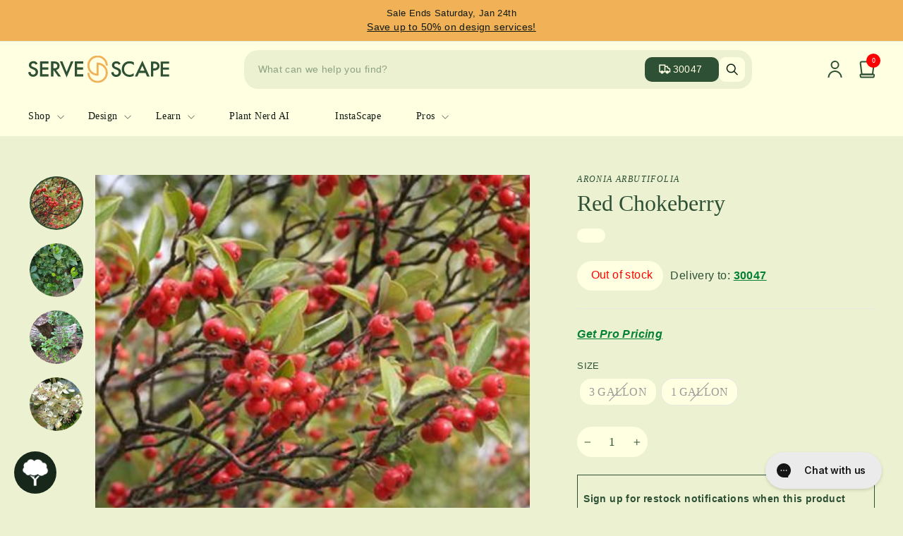

--- FILE ---
content_type: text/csv
request_url: https://cdn.shopify.com/s/files/1/0011/1729/0614/files/ServeScape-Zipcodes_-_Jun12-2025-No-TLH.csv.csv?v=1749738296
body_size: 586
content:
zipcode,state,location_abrev,location_id
30512,Atlanta,ATL,6026559606
30529,Atlanta,ATL,6026559606
30530,Atlanta,ATL,6026559606
30549,Atlanta,ATL,6026559606
30565,Atlanta,ATL,6026559606
30567,Atlanta,ATL,6026559606
30599,Atlanta,ATL,6026559606
30601,Atlanta,ATL,6026559606
30602,Atlanta,ATL,6026559606
30603,Atlanta,ATL,6026559606
30604,Atlanta,ATL,6026559606
30605,Atlanta,ATL,6026559606
30606,Atlanta,ATL,6026559606
30607,Atlanta,ATL,6026559606
30608,Atlanta,ATL,6026559606
30609,Atlanta,ATL,6026559606
30612,Atlanta,ATL,6026559606
30619,Atlanta,ATL,6026559606
30621,Atlanta,ATL,6026559606
30622,Atlanta,ATL,6026559606
30623,Atlanta,ATL,6026559606
30628,Atlanta,ATL,6026559606
30629,Atlanta,ATL,6026559606
30630,Atlanta,ATL,6026559606
30633,Atlanta,ATL,6026559606
30638,Atlanta,ATL,6026559606
30641,Atlanta,ATL,6026559606
30645,Atlanta,ATL,6026559606
30646,Atlanta,ATL,6026559606
30647,Atlanta,ATL,6026559606
30648,Atlanta,ATL,6026559606
30655,Atlanta,ATL,6026559606
30662,Atlanta,ATL,6026559606
30666,Atlanta,ATL,6026559606
30667,Atlanta,ATL,6026559606
30669,Atlanta,ATL,6026559606
30671,Atlanta,ATL,6026559606
30677,Atlanta,ATL,6026559606
30683,Atlanta,ATL,6026559606
30002,Atlanta,ATL,6026559606
30003,Atlanta,ATL,6026559606
30004,Atlanta,ATL,6026559606
30005,Atlanta,ATL,6026559606
30009,Atlanta,ATL,6026559606
30010,Atlanta,ATL,6026559606
30011,Atlanta,ATL,6026559606
30012,Atlanta,ATL,6026559606
30017,Atlanta,ATL,6026559606
30019,Atlanta,ATL,6026559606
30021,Atlanta,ATL,6026559606
30022,Atlanta,ATL,6026559606
30023,Atlanta,ATL,6026559606
30024,Atlanta,ATL,6026559606
30026,Atlanta,ATL,6026559606
30028,Atlanta,ATL,6026559606
30029,Atlanta,ATL,6026559606
30030,Atlanta,ATL,6026559606
30031,Atlanta,ATL,6026559606
30032,Atlanta,ATL,6026559606
30033,Atlanta,ATL,6026559606
30035,Atlanta,ATL,6026559606
30036,Atlanta,ATL,6026559606
30037,Atlanta,ATL,6026559606
30039,Atlanta,ATL,6026559606
30040,Atlanta,ATL,6026559606
30041,Atlanta,ATL,6026559606
30042,Atlanta,ATL,6026559606
30043,Atlanta,ATL,6026559606
30044,Atlanta,ATL,6026559606
30045,Atlanta,ATL,6026559606
30046,Atlanta,ATL,6026559606
30047,Atlanta,ATL,6026559606
30048,Atlanta,ATL,6026559606
30049,Atlanta,ATL,6026559606
30052,Atlanta,ATL,6026559606
30058,Atlanta,ATL,6026559606
30071,Atlanta,ATL,6026559606
30072,Atlanta,ATL,6026559606
30074,Atlanta,ATL,6026559606
30075,Atlanta,ATL,6026559606
30076,Atlanta,ATL,6026559606
30077,Atlanta,ATL,6026559606
30078,Atlanta,ATL,6026559606
30079,Atlanta,ATL,6026559606
30083,Atlanta,ATL,6026559606
30084,Atlanta,ATL,6026559606
30085,Atlanta,ATL,6026559606
30086,Atlanta,ATL,6026559606
30087,Atlanta,ATL,6026559606
30088,Atlanta,ATL,6026559606
30091,Atlanta,ATL,6026559606
30092,Atlanta,ATL,6026559606
30093,Atlanta,ATL,6026559606
30095,Atlanta,ATL,6026559606
30096,Atlanta,ATL,6026559606
30097,Atlanta,ATL,6026559606
30098,Atlanta,ATL,6026559606
30099,Atlanta,ATL,6026559606
30107,Atlanta,ATL,6026559606
30148,Atlanta,ATL,6026559606
30151,Atlanta,ATL,6026559606
30169,Atlanta,ATL,6026559606
30177,Atlanta,ATL,6026559606
30305,Atlanta,ATL,6026559606
30306,Atlanta,ATL,6026559606
30307,Atlanta,ATL,6026559606
30308,Atlanta,ATL,6026559606
30309,Atlanta,ATL,6026559606
30317,Atlanta,ATL,6026559606
30319,Atlanta,ATL,6026559606
30322,Atlanta,ATL,6026559606
30324,Atlanta,ATL,6026559606
30326,Atlanta,ATL,6026559606
30329,Atlanta,ATL,6026559606
30333,Atlanta,ATL,6026559606
30338,Atlanta,ATL,6026559606
30340,Atlanta,ATL,6026559606
30341,Atlanta,ATL,6026559606
30345,Atlanta,ATL,6026559606
30346,Atlanta,ATL,6026559606
30347,Atlanta,ATL,6026559606
30350,Atlanta,ATL,6026559606
30355,Atlanta,ATL,6026559606
30356,Atlanta,ATL,6026559606
30358,Atlanta,ATL,6026559606
30359,Atlanta,ATL,6026559606
30360,Atlanta,ATL,6026559606
30362,Atlanta,ATL,6026559606
30363,Atlanta,ATL,6026559606
30366,Atlanta,ATL,6026559606
30501,Atlanta,ATL,6026559606
30502,Atlanta,ATL,6026559606
30503,Atlanta,ATL,6026559606
30504,Atlanta,ATL,6026559606
30506,Atlanta,ATL,6026559606
30507,Atlanta,ATL,6026559606
30515,Atlanta,ATL,6026559606
30517,Atlanta,ATL,6026559606
30518,Atlanta,ATL,6026559606
30519,Atlanta,ATL,6026559606
30534,Atlanta,ATL,6026559606
30542,Atlanta,ATL,6026559606
30548,Atlanta,ATL,6026559606
30564,Atlanta,ATL,6026559606
30566,Atlanta,ATL,6026559606
30575,Atlanta,ATL,6026559606
30620,Atlanta,ATL,6026559606
30656,Atlanta,ATL,6026559606
30680,Atlanta,ATL,6026559606
31119,Atlanta,ATL,6026559606
31126,Atlanta,ATL,6026559606
31141,Atlanta,ATL,6026559606
31145,Atlanta,ATL,6026559606
31146,Atlanta,ATL,6026559606
31156,Atlanta,ATL,6026559606
39901,Atlanta,ATL,6026559606
30510,Atlanta,ATL,6026559606
30511,Atlanta,ATL,6026559606
30516,Atlanta,ATL,6026559606
30520,Atlanta,ATL,6026559606
30521,Atlanta,ATL,6026559606
30527,Atlanta,ATL,6026559606
30528,Atlanta,ATL,6026559606
30531,Atlanta,ATL,6026559606
30533,Atlanta,ATL,6026559606
30535,Atlanta,ATL,6026559606
30538,Atlanta,ATL,6026559606
30543,Atlanta,ATL,6026559606
30547,Atlanta,ATL,6026559606
30553,Atlanta,ATL,6026559606
30554,Atlanta,ATL,6026559606
30557,Atlanta,ATL,6026559606
30558,Atlanta,ATL,6026559606
30563,Atlanta,ATL,6026559606
30577,Atlanta,ATL,6026559606
30006,Atlanta,ATL,6026559606
30007,Atlanta,ATL,6026559606
30008,Atlanta,ATL,6026559606
30060,Atlanta,ATL,6026559606
30061,Atlanta,ATL,6026559606
30062,Atlanta,ATL,6026559606
30063,Atlanta,ATL,6026559606
30064,Atlanta,ATL,6026559606
30065,Atlanta,ATL,6026559606
30066,Atlanta,ATL,6026559606
30067,Atlanta,ATL,6026559606
30068,Atlanta,ATL,6026559606
30069,Atlanta,ATL,6026559606
30080,Atlanta,ATL,6026559606
30081,Atlanta,ATL,6026559606
30082,Atlanta,ATL,6026559606
30090,Atlanta,ATL,6026559606
30101,Atlanta,ATL,6026559606
30102,Atlanta,ATL,6026559606
30103,Atlanta,ATL,6026559606
30106,Atlanta,ATL,6026559606
30111,Atlanta,ATL,6026559606
30113,Atlanta,ATL,6026559606
30114,Atlanta,ATL,6026559606
30115,Atlanta,ATL,6026559606
30120,Atlanta,ATL,6026559606
30121,Atlanta,ATL,6026559606
30123,Atlanta,ATL,6026559606
30126,Atlanta,ATL,6026559606
30127,Atlanta,ATL,6026559606
30132,Atlanta,ATL,6026559606
30133,Atlanta,ATL,6026559606
30134,Atlanta,ATL,6026559606
30137,Atlanta,ATL,6026559606
30139,Atlanta,ATL,6026559606
30141,Atlanta,ATL,6026559606
30142,Atlanta,ATL,6026559606
30143,Atlanta,ATL,6026559606
30144,Atlanta,ATL,6026559606
30145,Atlanta,ATL,6026559606
30146,Atlanta,ATL,6026559606
30152,Atlanta,ATL,6026559606
30153,Atlanta,ATL,6026559606
30156,Atlanta,ATL,6026559606
30157,Atlanta,ATL,6026559606
30160,Atlanta,ATL,6026559606
30168,Atlanta,ATL,6026559606
30171,Atlanta,ATL,6026559606
30178,Atlanta,ATL,6026559606
30183,Atlanta,ATL,6026559606
30184,Atlanta,ATL,6026559606
30188,Atlanta,ATL,6026559606
30189,Atlanta,ATL,6026559606
30318,Atlanta,ATL,6026559606
30325,Atlanta,ATL,6026559606
30327,Atlanta,ATL,6026559606
30328,Atlanta,ATL,6026559606
30339,Atlanta,ATL,6026559606
30342,Atlanta,ATL,6026559606
30348,Atlanta,ATL,6026559606
30369,Atlanta,ATL,6026559606
30701,Atlanta,ATL,6026559606
30733,Atlanta,ATL,6026559606
30734,Atlanta,ATL,6026559606
31139,Atlanta,ATL,6026559606
30204,Atlanta,ATL,6026559606
31008,Atlanta,ATL,6026559606
31028,Atlanta,ATL,6026559606
31029,Atlanta,ATL,6026559606
31032,Atlanta,ATL,6026559606
31046,Atlanta,ATL,6026559606
31052,Atlanta,ATL,6026559606
31093,Atlanta,ATL,6026559606
31098,Atlanta,ATL,6026559606
31201,Atlanta,ATL,6026559606
31204,Atlanta,ATL,6026559606
31206,Atlanta,ATL,6026559606
31207,Atlanta,ATL,6026559606
31210,Atlanta,ATL,6026559606
31211,Atlanta,ATL,6026559606
31213,Atlanta,ATL,6026559606
31216,Atlanta,ATL,6026559606
31217,Atlanta,ATL,6026559606
31220,Atlanta,ATL,6026559606
30013,Atlanta,ATL,6026559606
30014,Atlanta,ATL,6026559606
30015,Atlanta,ATL,6026559606
30016,Atlanta,ATL,6026559606
30018,Atlanta,ATL,6026559606
30025,Atlanta,ATL,6026559606
30034,Atlanta,ATL,6026559606
30038,Atlanta,ATL,6026559606
30054,Atlanta,ATL,6026559606
30055,Atlanta,ATL,6026559606
30056,Atlanta,ATL,6026559606
30070,Atlanta,ATL,6026559606
30094,Atlanta,ATL,6026559606
30212,Atlanta,ATL,6026559606
30216,Atlanta,ATL,6026559606
30223,Atlanta,ATL,6026559606
30224,Atlanta,ATL,6026559606
30228,Atlanta,ATL,6026559606
30233,Atlanta,ATL,6026559606
30234,Atlanta,ATL,6026559606
30236,Atlanta,ATL,6026559606
30237,Atlanta,ATL,6026559606
30238,Atlanta,ATL,6026559606
30248,Atlanta,ATL,6026559606
30250,Atlanta,ATL,6026559606
30252,Atlanta,ATL,6026559606
30253,Atlanta,ATL,6026559606
30257,Atlanta,ATL,6026559606
30260,Atlanta,ATL,6026559606
30266,Atlanta,ATL,6026559606
30273,Atlanta,ATL,6026559606
30274,Atlanta,ATL,6026559606
30281,Atlanta,ATL,6026559606
30284,Atlanta,ATL,6026559606
30287,Atlanta,ATL,6026559606
30288,Atlanta,ATL,6026559606
30294,Atlanta,ATL,6026559606
30297,Atlanta,ATL,6026559606
30298,Atlanta,ATL,6026559606
30316,Atlanta,ATL,6026559606
30321,Atlanta,ATL,6026559606
30354,Atlanta,ATL,6026559606
30625,Atlanta,ATL,6026559606
30663,Atlanta,ATL,6026559606
30665,Atlanta,ATL,6026559606
31064,Atlanta,ATL,6026559606
31085,Atlanta,ATL,6026559606
30109,Atlanta,ATL,6026559606
30110,Atlanta,ATL,6026559606
30112,Atlanta,ATL,6026559606
30116,Atlanta,ATL,6026559606
30117,Atlanta,ATL,6026559606
30118,Atlanta,ATL,6026559606
30119,Atlanta,ATL,6026559606
30122,Atlanta,ATL,6026559606
30135,Atlanta,ATL,6026559606
30150,Atlanta,ATL,6026559606
30154,Atlanta,ATL,6026559606
30179,Atlanta,ATL,6026559606
30180,Atlanta,ATL,6026559606
30185,Atlanta,ATL,6026559606
30187,Atlanta,ATL,6026559606
30205,Atlanta,ATL,6026559606
30213,Atlanta,ATL,6026559606
30214,Atlanta,ATL,6026559606
30215,Atlanta,ATL,6026559606
30220,Atlanta,ATL,6026559606
30251,Atlanta,ATL,6026559606
30259,Atlanta,ATL,6026559606
30263,Atlanta,ATL,6026559606
30264,Atlanta,ATL,6026559606
30265,Atlanta,ATL,6026559606
30268,Atlanta,ATL,6026559606
30269,Atlanta,ATL,6026559606
30270,Atlanta,ATL,6026559606
30271,Atlanta,ATL,6026559606
30272,Atlanta,ATL,6026559606
30275,Atlanta,ATL,6026559606
30276,Atlanta,ATL,6026559606
30277,Atlanta,ATL,6026559606
30289,Atlanta,ATL,6026559606
30290,Atlanta,ATL,6026559606
30291,Atlanta,ATL,6026559606
30292,Atlanta,ATL,6026559606
30296,Atlanta,ATL,6026559606
30301,Atlanta,ATL,6026559606
30302,Atlanta,ATL,6026559606
30303,Atlanta,ATL,6026559606
30304,Atlanta,ATL,6026559606
30310,Atlanta,ATL,6026559606
30311,Atlanta,ATL,6026559606
30312,Atlanta,ATL,6026559606
30313,Atlanta,ATL,6026559606
30314,Atlanta,ATL,6026559606
30315,Atlanta,ATL,6026559606
30320,Atlanta,ATL,6026559606
30331,Atlanta,ATL,6026559606
30332,Atlanta,ATL,6026559606
30334,Atlanta,ATL,6026559606
30336,Atlanta,ATL,6026559606
30337,Atlanta,ATL,6026559606
30343,Atlanta,ATL,6026559606
30344,Atlanta,ATL,6026559606
30349,Atlanta,ATL,6026559606
30353,Atlanta,ATL,6026559606
30357,Atlanta,ATL,6026559606
30361,Atlanta,ATL,6026559606
30364,Atlanta,ATL,6026559606
30368,Atlanta,ATL,6026559606
30370,Atlanta,ATL,6026559606
30371,Atlanta,ATL,6026559606
30374,Atlanta,ATL,6026559606
30375,Atlanta,ATL,6026559606
30377,Atlanta,ATL,6026559606
30378,Atlanta,ATL,6026559606
30380,Atlanta,ATL,6026559606
30384,Atlanta,ATL,6026559606
30385,Atlanta,ATL,6026559606
30388,Atlanta,ATL,6026559606
30392,Atlanta,ATL,6026559606
30394,Atlanta,ATL,6026559606
30396,Atlanta,ATL,6026559606
30398,Atlanta,ATL,6026559606
30642,Atlanta,ATL,6026559606
30650,Atlanta,ATL,6026559606
31106,Atlanta,ATL,6026559606
31107,Atlanta,ATL,6026559606
31131,Atlanta,ATL,6026559606
31136,Atlanta,ATL,6026559606
31150,Atlanta,ATL,6026559606
31192,Atlanta,ATL,6026559606
31193,Atlanta,ATL,6026559606
31195,Atlanta,ATL,6026559606
31196,Atlanta,ATL,6026559606
27284,Charlotte,CLT,77717176562
27006,Charlotte,CLT,77717176562
27012,Charlotte,CLT,77717176562
27013,Charlotte,CLT,77717176562
27014,Charlotte,CLT,77717176562
27023,Charlotte,CLT,77717176562
27028,Charlotte,CLT,77717176562
27051,Charlotte,CLT,77717176562
27054,Charlotte,CLT,77717176562
27101,Charlotte,CLT,77717176562
27103,Charlotte,CLT,77717176562
27104,Charlotte,CLT,77717176562
27105,Charlotte,CLT,77717176562
27106,Charlotte,CLT,77717176562
27107,Charlotte,CLT,77717176562
27109,Charlotte,CLT,77717176562
27110,Charlotte,CLT,77717176562
27127,Charlotte,CLT,77717176562
27203,Charlotte,CLT,77717176562
27205,Charlotte,CLT,77717176562
27209,Charlotte,CLT,77717176562
27229,Charlotte,CLT,77717176562
27239,Charlotte,CLT,77717176562
27260,Charlotte,CLT,77717176562
27262,Charlotte,CLT,77717176562
27263,Charlotte,CLT,77717176562
27292,Charlotte,CLT,77717176562
27295,Charlotte,CLT,77717176562
27299,Charlotte,CLT,77717176562
27306,Charlotte,CLT,77717176562
27317,Charlotte,CLT,77717176562
27350,Charlotte,CLT,77717176562
27356,Charlotte,CLT,77717176562
27360,Charlotte,CLT,77717176562
27370,Charlotte,CLT,77717176562
27371,Charlotte,CLT,77717176562
28001,Charlotte,CLT,77717176562
28006,Charlotte,CLT,77717176562
28007,Charlotte,CLT,77717176562
28009,Charlotte,CLT,77717176562
28012,Charlotte,CLT,77717176562
28016,Charlotte,CLT,77717176562
28017,Charlotte,CLT,77717176562
28021,Charlotte,CLT,77717176562
28023,Charlotte,CLT,77717176562
28025,Charlotte,CLT,77717176562
28027,Charlotte,CLT,77717176562
28031,Charlotte,CLT,77717176562
28032,Charlotte,CLT,77717176562
28033,Charlotte,CLT,77717176562
28034,Charlotte,CLT,77717176562
28036,Charlotte,CLT,77717176562
28037,Charlotte,CLT,77717176562
28039,Charlotte,CLT,77717176562
28052,Charlotte,CLT,77717176562
28054,Charlotte,CLT,77717176562
28056,Charlotte,CLT,77717176562
28071,Charlotte,CLT,77717176562
28072,Charlotte,CLT,77717176562
28073,Charlotte,CLT,77717176562
28075,Charlotte,CLT,77717176562
28077,Charlotte,CLT,77717176562
28078,Charlotte,CLT,77717176562
28079,Charlotte,CLT,77717176562
28080,Charlotte,CLT,77717176562
28081,Charlotte,CLT,77717176562
28083,Charlotte,CLT,77717176562
28086,Charlotte,CLT,77717176562
28088,Charlotte,CLT,77717176562
28089,Charlotte,CLT,77717176562
28090,Charlotte,CLT,77717176562
28091,Charlotte,CLT,77717176562
28092,Charlotte,CLT,77717176562
28097,Charlotte,CLT,77717176562
28098,Charlotte,CLT,77717176562
28101,Charlotte,CLT,77717176562
28102,Charlotte,CLT,77717176562
28103,Charlotte,CLT,77717176562
28104,Charlotte,CLT,77717176562
28105,Charlotte,CLT,77717176562
28107,Charlotte,CLT,77717176562
28108,Charlotte,CLT,77717176562
28109,Charlotte,CLT,77717176562
28110,Charlotte,CLT,77717176562
28112,Charlotte,CLT,77717176562
28114,Charlotte,CLT,77717176562
28115,Charlotte,CLT,77717176562
28117,Charlotte,CLT,77717176562
28119,Charlotte,CLT,77717176562
28120,Charlotte,CLT,77717176562
28124,Charlotte,CLT,77717176562
28125,Charlotte,CLT,77717176562
28127,Charlotte,CLT,77717176562
28128,Charlotte,CLT,77717176562
28129,Charlotte,CLT,77717176562
28133,Charlotte,CLT,77717176562
28134,Charlotte,CLT,77717176562
28135,Charlotte,CLT,77717176562
28137,Charlotte,CLT,77717176562
28138,Charlotte,CLT,77717176562
28144,Charlotte,CLT,77717176562
28146,Charlotte,CLT,77717176562
28147,Charlotte,CLT,77717176562
28150,Charlotte,CLT,77717176562
28152,Charlotte,CLT,77717176562
28159,Charlotte,CLT,77717176562
28163,Charlotte,CLT,77717176562
28164,Charlotte,CLT,77717176562
28166,Charlotte,CLT,77717176562
28168,Charlotte,CLT,77717176562
28169,Charlotte,CLT,77717176562
28170,Charlotte,CLT,77717176562
28173,Charlotte,CLT,77717176562
28174,Charlotte,CLT,77717176562
28202,Charlotte,CLT,77717176562
28203,Charlotte,CLT,77717176562
28204,Charlotte,CLT,77717176562
28205,Charlotte,CLT,77717176562
28206,Charlotte,CLT,77717176562
28207,Charlotte,CLT,77717176562
28208,Charlotte,CLT,77717176562
28209,Charlotte,CLT,77717176562
28210,Charlotte,CLT,77717176562
28211,Charlotte,CLT,77717176562
28212,Charlotte,CLT,77717176562
28213,Charlotte,CLT,77717176562
28214,Charlotte,CLT,77717176562
28215,Charlotte,CLT,77717176562
28216,Charlotte,CLT,77717176562
28217,Charlotte,CLT,77717176562
28226,Charlotte,CLT,77717176562
28227,Charlotte,CLT,77717176562
28244,Charlotte,CLT,77717176562
28262,Charlotte,CLT,77717176562
28269,Charlotte,CLT,77717176562
28270,Charlotte,CLT,77717176562
28273,Charlotte,CLT,77717176562
28277,Charlotte,CLT,77717176562
28278,Charlotte,CLT,77717176562
28280,Charlotte,CLT,77717176562
28282,Charlotte,CLT,77717176562
28330,Charlotte,CLT,77717176562
28338,Charlotte,CLT,77717176562
28345,Charlotte,CLT,77717176562
28367,Charlotte,CLT,77717176562
28379,Charlotte,CLT,77717176562
28601,Charlotte,CLT,77717176562
28602,Charlotte,CLT,77717176562
28609,Charlotte,CLT,77717176562
28610,Charlotte,CLT,77717176562
28612,Charlotte,CLT,77717176562
28613,Charlotte,CLT,77717176562
28625,Charlotte,CLT,77717176562
28630,Charlotte,CLT,77717176562
28634,Charlotte,CLT,77717176562
28636,Charlotte,CLT,77717176562
28637,Charlotte,CLT,77717176562
28650,Charlotte,CLT,77717176562
28658,Charlotte,CLT,77717176562
28660,Charlotte,CLT,77717176562
28666,Charlotte,CLT,77717176562
28673,Charlotte,CLT,77717176562
28677,Charlotte,CLT,77717176562
28678,Charlotte,CLT,77717176562
28681,Charlotte,CLT,77717176562
28682,Charlotte,CLT,77717176562
29520,Charlotte,CLT,77717176562
29596,Charlotte,CLT,77717176562
29704,Charlotte,CLT,77717176562
29707,Charlotte,CLT,77717176562
29709,Charlotte,CLT,77717176562
29712,Charlotte,CLT,77717176562
29714,Charlotte,CLT,77717176562
29715,Charlotte,CLT,77717176562
29718,Charlotte,CLT,77717176562
29720,Charlotte,CLT,77717176562
29724,Charlotte,CLT,77717176562
29727,Charlotte,CLT,77717176562
29728,Charlotte,CLT,77717176562
29729,Charlotte,CLT,77717176562
29741,Charlotte,CLT,77717176562
29301,Charlotte,CLT,77717176562
29302,Charlotte,CLT,77717176562
29303,Charlotte,CLT,77717176562
29306,Charlotte,CLT,77717176562
29307,Charlotte,CLT,77717176562
29316,Charlotte,CLT,77717176562
29320,Charlotte,CLT,77717176562
29322,Charlotte,CLT,77717176562
29323,Charlotte,CLT,77717176562
29324,Charlotte,CLT,77717176562
29329,Charlotte,CLT,77717176562
29330,Charlotte,CLT,77717176562
29331,Charlotte,CLT,77717176562
29333,Charlotte,CLT,77717176562
29334,Charlotte,CLT,77717176562
29335,Charlotte,CLT,77717176562
29341,Charlotte,CLT,77717176562
29346,Charlotte,CLT,77717176562
29349,Charlotte,CLT,77717176562
29356,Charlotte,CLT,77717176562
29365,Charlotte,CLT,77717176562
29369,Charlotte,CLT,77717176562
29374,Charlotte,CLT,77717176562
29375,Charlotte,CLT,77717176562
29376,Charlotte,CLT,77717176562
29377,Charlotte,CLT,77717176562
29378,Charlotte,CLT,77717176562
29385,Charlotte,CLT,77717176562
29388,Charlotte,CLT,77717176562
29601,Charlotte,CLT,77717176562
29605,Charlotte,CLT,77717176562
29607,Charlotte,CLT,77717176562
29609,Charlotte,CLT,77717176562
29611,Charlotte,CLT,77717176562
29613,Charlotte,CLT,77717176562
29614,Charlotte,CLT,77717176562
29615,Charlotte,CLT,77717176562
29617,Charlotte,CLT,77717176562
29621,Charlotte,CLT,77717176562
29624,Charlotte,CLT,77717176562
29625,Charlotte,CLT,77717176562
29626,Charlotte,CLT,77717176562
29627,Charlotte,CLT,77717176562
29630,Charlotte,CLT,77717176562
29631,Charlotte,CLT,77717176562
29634,Charlotte,CLT,77717176562
29635,Charlotte,CLT,77717176562
29640,Charlotte,CLT,77717176562
29642,Charlotte,CLT,77717176562
29643,Charlotte,CLT,77717176562
29644,Charlotte,CLT,77717176562
29650,Charlotte,CLT,77717176562
29651,Charlotte,CLT,77717176562
29657,Charlotte,CLT,77717176562
29658,Charlotte,CLT,77717176562
29661,Charlotte,CLT,77717176562
29662,Charlotte,CLT,77717176562
29664,Charlotte,CLT,77717176562
29665,Charlotte,CLT,77717176562
29667,Charlotte,CLT,77717176562
29669,Charlotte,CLT,77717176562
29670,Charlotte,CLT,77717176562
29671,Charlotte,CLT,77717176562
29672,Charlotte,CLT,77717176562
29673,Charlotte,CLT,77717176562
29676,Charlotte,CLT,77717176562
29678,Charlotte,CLT,77717176562
29680,Charlotte,CLT,77717176562
29681,Charlotte,CLT,77717176562
29682,Charlotte,CLT,77717176562
29683,Charlotte,CLT,77717176562
29684,Charlotte,CLT,77717176562
29685,Charlotte,CLT,77717176562
29686,Charlotte,CLT,77717176562
29687,Charlotte,CLT,77717176562
29689,Charlotte,CLT,77717176562
29690,Charlotte,CLT,77717176562
29691,Charlotte,CLT,77717176562
29693,Charlotte,CLT,77717176562
29696,Charlotte,CLT,77717176562
29697,Charlotte,CLT,77717176562
30643,Charlotte,CLT,77717176562
29031,Charlotte,CLT,77717176562
29321,Charlotte,CLT,77717176562
29340,Charlotte,CLT,77717176562
29353,Charlotte,CLT,77717176562
29364,Charlotte,CLT,77717176562
29372,Charlotte,CLT,77717176562
29373,Charlotte,CLT,77717176562
29379,Charlotte,CLT,77717176562
29702,Charlotte,CLT,77717176562
29706,Charlotte,CLT,77717176562
29708,Charlotte,CLT,77717176562
29710,Charlotte,CLT,77717176562
29717,Charlotte,CLT,77717176562
29726,Charlotte,CLT,77717176562
29730,Charlotte,CLT,77717176562
29732,Charlotte,CLT,77717176562
29733,Charlotte,CLT,77717176562
29742,Charlotte,CLT,77717176562
29743,Charlotte,CLT,77717176562
29745,Charlotte,CLT,77717176562
,,,
,,,
,,,
,,,
,,,
,,,
,,,
,,,
,,,
,,,
,,,
,,,
,,,
,,,
,,,
,,,
,,,
,,,
,,,
,,,
,,,
,,,
,,,
,,,
,,,
,,,
,,,
,,,
,,,
,,,
,,,
,,,
,,,
,,,
,,,
,,,
,,,
,,,
,,,
,,,
,,,
,,,
,,,
,,,
,,,
,,,
,,,
,,,
,,,
,,,
,,,
,,,
,,,
,,,
,,,
,,,
,,,
,,,
,,,
,,,
,,,
,,,
,,,
,,,
,,,
,,,
,,,
,,,
,,,
,,,
,,,
,,,
,,,
,,,
,,,
,,,
,,,
,,,
,,,
,,,
,,,
,,,
,,,
,,,
,,,
,,,
,,,
,,,
,,,
,,,
,,,
,,,
,,,
,,,
,,,
,,,
,,,
,,,
,,,
,,,
,,,
,,,
,,,
,,,
,,,
,,,
,,,
,,,
,,,
,,,
,,,
,,,
,,,
,,,
,,,
,,,
,,,
,,,
,,,
,,,
,,,
,,,
,,,
,,,
,,,
,,,
,,,
,,,
,,,
,,,
,,,
,,,
,,,
,,,
,,,
,,,
,,,
,,,
,,,
,,,
,,,
,,,
,,,
,,,
,,,
,,,
,,,
,,,
,,,
,,,
,,,
,,,
,,,
,,,
,,,
,,,
,,,
,,,
,,,
,,,
,,,
,,,
,,,
,,,
,,,
,,,
,,,
,,,
,,,
,,,
,,,
,,,
,,,
,,,
,,,
,,,
,,,
,,,
,,,
,,,
,,,
,,,
,,,
,,,
,,,
,,,
,,,
,,,
,,,
,,,
,,,
,,,
,,,
,,,
,,,
,,,
,,,
,,,
,,,
,,,
,,,
,,,
,,,
,,,
,,,
,,,
,,,
,,,
,,,
,,,
,,,
,,,
,,,
,,,
,,,
,,,
,,,
,,,
,,,
,,,
,,,
,,,
,,,
,,,
,,,
,,,
,,,
,,,
,,,
,,,
,,,
,,,
,,,
,,,
,,,
,,,
,,,
,,,
,,,
,,,
,,,
,,,
,,,
,,,
,,,
,,,
,,,
,,,
,,,
,,,
,,,
,,,
,,,
,,,
,,,
,,,
,,,
,,,
,,,
,,,
,,,
,,,
,,,
,,,
,,,
,,,
,,,
,,,
,,,
,,,
,,,
,,,
,,,
,,,
,,,
,,,
,,,
,,,
,,,
,,,
,,,
,,,
,,,
,,,
,,,
,,,
,,,
,,,
,,,
,,,
,,,
,,,
,,,
,,,
,,,
,,,
,,,
,,,
,,,
,,,
,,,
,,,
,,,
,,,
,,,
,,,
,,,
,,,
,,,
,,,
,,,
,,,
,,,
,,,
,,,
,,,
,,,
,,,
,,,
,,,
,,,
,,,
,,,
,,,
,,,
28367,Charlotte,CLT,77717176562
29724,Charlotte,CLT,77717176562
29733,Charlotte,CLT,77717176562
28108,Charlotte,CLT,77717176562
28630,Charlotte,CLT,77717176562
31007,Tallahassee,ATL,6026559606
31015,Tallahassee,ATL,6026559606
31025,Tallahassee,ATL,6026559606
31047,Tallahassee,ATL,6026559606
31051,Tallahassee,ATL,6026559606
31057,Tallahassee,ATL,6026559606
31063,Tallahassee,ATL,6026559606
31069,Tallahassee,ATL,6026559606
31070,Tallahassee,ATL,6026559606
31091,Tallahassee,ATL,6026559606
31092,Tallahassee,ATL,6026559606
31601,Tallahassee,ATL,6026559606
31602,Tallahassee,ATL,6026559606
31605,Tallahassee,ATL,6026559606
31606,Tallahassee,ATL,6026559606
31625,Tallahassee,ATL,6026559606
31626,Tallahassee,ATL,6026559606
31629,Tallahassee,ATL,6026559606
31632,Tallahassee,ATL,6026559606
31636,Tallahassee,ATL,6026559606
31638,Tallahassee,ATL,6026559606
31641,Tallahassee,ATL,6026559606
31643,Tallahassee,ATL,6026559606
31701,Tallahassee,ATL,6026559606
31705,Tallahassee,ATL,6026559606
31707,Tallahassee,ATL,6026559606
31712,Tallahassee,ATL,6026559606
31716,Tallahassee,ATL,6026559606
31720,Tallahassee,ATL,6026559606
31721,Tallahassee,ATL,6026559606
31730,Tallahassee,ATL,6026559606
31735,Tallahassee,ATL,6026559606
31738,Tallahassee,ATL,6026559606
31743,Tallahassee,ATL,6026559606
31757,Tallahassee,ATL,6026559606
31763,Tallahassee,ATL,6026559606
31772,Tallahassee,ATL,6026559606
31773,Tallahassee,ATL,6026559606
31778,Tallahassee,ATL,6026559606
31779,Tallahassee,ATL,6026559606
31791,Tallahassee,ATL,6026559606
31792,Tallahassee,ATL,6026559606
31796,Tallahassee,ATL,6026559606
32301,Tallahassee,ATL,6026559606
32303,Tallahassee,ATL,6026559606
32304,Tallahassee,ATL,6026559606
32305,Tallahassee,ATL,6026559606
32308,Tallahassee,ATL,6026559606
32309,Tallahassee,ATL,6026559606
32310,Tallahassee,ATL,6026559606
32311,Tallahassee,ATL,6026559606
32312,Tallahassee,ATL,6026559606
32317,Tallahassee,ATL,6026559606
32327,Tallahassee,ATL,6026559606
32331,Tallahassee,ATL,6026559606
32333,Tallahassee,ATL,6026559606
32334,Tallahassee,ATL,6026559606
32336,Tallahassee,ATL,6026559606
32340,Tallahassee,ATL,6026559606
32343,Tallahassee,ATL,6026559606
32344,Tallahassee,ATL,6026559606
32346,Tallahassee,ATL,6026559606
32347,Tallahassee,ATL,6026559606
32348,Tallahassee,ATL,6026559606
32351,Tallahassee,ATL,6026559606
32352,Tallahassee,ATL,6026559606
32355,Tallahassee,ATL,6026559606
32358,Tallahassee,ATL,6026559606
32361,Tallahassee,ATL,6026559606
39815,Tallahassee,ATL,6026559606
39827,Tallahassee,ATL,6026559606
39828,Tallahassee,ATL,6026559606
39897,Tallahassee,ATL,6026559606
32456,Tallahassee,ATL,6026559606
31714,Tallahassee,ATL,6026559606
31620,Tallahassee,ATL,6026559606
31627,Tallahassee,ATL,6026559606
31637,Tallahassee,ATL,6026559606
31647,Tallahassee,ATL,6026559606
31648,Tallahassee,ATL,6026559606
31699,Tallahassee,ATL,6026559606
31722,Tallahassee,ATL,6026559606
31733,Tallahassee,ATL,6026559606
31744,Tallahassee,ATL,6026559606
31747,Tallahassee,ATL,6026559606
31756,Tallahassee,ATL,6026559606
31765,Tallahassee,ATL,6026559606
31768,Tallahassee,ATL,6026559606
31771,Tallahassee,ATL,6026559606
31775,Tallahassee,ATL,6026559606
31781,Tallahassee,ATL,6026559606
31784,Tallahassee,ATL,6026559606
31788,Tallahassee,ATL,6026559606
31789,Tallahassee,ATL,6026559606
31790,Tallahassee,ATL,6026559606
31793,Tallahassee,ATL,6026559606
31794,Tallahassee,ATL,6026559606
31795,Tallahassee,ATL,6026559606
32053,Tallahassee,ATL,6026559606
32059,Tallahassee,ATL,6026559606
32332,Tallahassee,ATL,6026559606
32350,Tallahassee,ATL,6026559606
32399,Tallahassee,ATL,6026559606